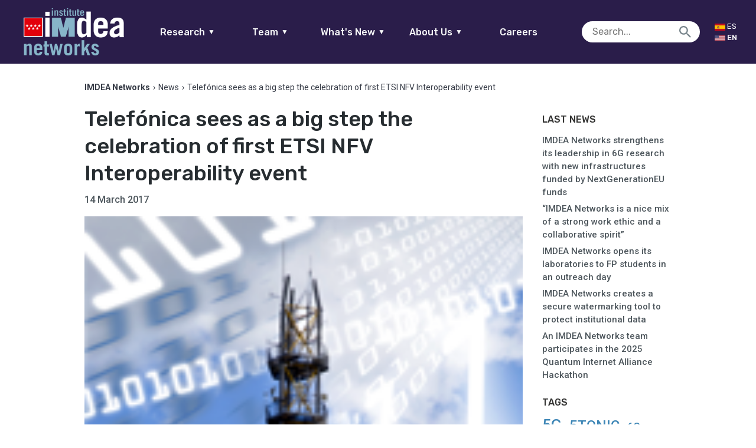

--- FILE ---
content_type: text/html; charset=UTF-8
request_url: https://networks.imdea.org/telefonica-considera-un-gran-paso-el-primer-evento-etsi-plugtests-sobre-interoperabilidad-de-la-virtualizacion-de-funciones-de-red/
body_size: 17604
content:

<!doctype html>
<html lang="en-US" class="no-js">
	<head>
		<meta charset="UTF-8">
		<title>Telefónica sees as a big step the celebration of first ETSI NFV Interoperability event - IMDEA Networks : IMDEA Networks</title>
				<meta name="google-site-verification" content="gnzUzY8enaFDplUiyNAqaV08Wv-REHivaZxb496TL6Y" />
        <link href="https://networks.imdea.org/wp-content/themes/in/img/icons/favicon.ico?v=5" rel="shortcut icon">
        <link href="https://networks.imdea.org/wp-content/themes/in/img/icons/apple-touch-icon-precomposed.png?v=5" sizes="180x180" rel="apple-touch-icon-precomposed">

		
		<meta http-equiv="X-UA-Compatible" content="IE=edge,chrome=1">
		<meta name="viewport" content="width=device-width, initial-scale=1.0">
		<meta name="format-detection" content="telephone=no">
		<!-- 0.17978096008301 -->
		<script type="text/javascript">
		    var isIE = false;
		    var UAString = navigator.userAgent;
			if (UAString.indexOf("Trident") !== -1 && UAString.indexOf("rv:11") !== -1)
			{
			    isIE = true;
			}
		</script>


		<meta name='robots' content='index, follow, max-image-preview:large, max-snippet:-1, max-video-preview:-1' />

	<!-- This site is optimized with the Yoast SEO plugin v26.8 - https://yoast.com/product/yoast-seo-wordpress/ -->
	<link rel="canonical" href="https://networks.imdea.org/telefonica-considera-un-gran-paso-el-primer-evento-etsi-plugtests-sobre-interoperabilidad-de-la-virtualizacion-de-funciones-de-red/" />
	<meta property="og:locale" content="en_US" />
	<meta property="og:type" content="article" />
	<meta property="og:title" content="Telefónica sees as a big step the celebration of first ETSI NFV Interoperability event - IMDEA Networks" />
	<meta property="og:url" content="https://networks.imdea.org/telefonica-considera-un-gran-paso-el-primer-evento-etsi-plugtests-sobre-interoperabilidad-de-la-virtualizacion-de-funciones-de-red/" />
	<meta property="og:site_name" content="IMDEA Networks" />
	<meta property="article:published_time" content="2017-03-14T09:21:20+00:00" />
	<meta property="article:modified_time" content="2020-10-21T11:13:12+00:00" />
	<meta property="og:image" content="https://networks.imdea.org/wp-content/uploads/2017/03/2017-03-14-news-img-160x120px.png" />
	<meta property="og:image:width" content="160" />
	<meta property="og:image:height" content="120" />
	<meta property="og:image:type" content="image/png" />
	<meta name="author" content="in_admin" />
	<meta name="twitter:card" content="summary_large_image" />
	<meta name="twitter:label1" content="Written by" />
	<meta name="twitter:data1" content="in_admin" />
	<meta name="twitter:label2" content="Est. reading time" />
	<meta name="twitter:data2" content="2 minutes" />
	<script type="application/ld+json" class="yoast-schema-graph">{"@context":"https://schema.org","@graph":[{"@type":"Article","@id":"https://networks.imdea.org/telefonica-considera-un-gran-paso-el-primer-evento-etsi-plugtests-sobre-interoperabilidad-de-la-virtualizacion-de-funciones-de-red/#article","isPartOf":{"@id":"https://networks.imdea.org/telefonica-considera-un-gran-paso-el-primer-evento-etsi-plugtests-sobre-interoperabilidad-de-la-virtualizacion-de-funciones-de-red/"},"author":{"name":"in_admin","@id":"https://networks.imdea.org/#/schema/person/f70fb6a680a52d2833b7db1bf8bbad67"},"headline":"Telefónica sees as a big step the celebration of first ETSI NFV Interoperability event","datePublished":"2017-03-14T09:21:20+00:00","dateModified":"2020-10-21T11:13:12+00:00","mainEntityOfPage":{"@id":"https://networks.imdea.org/telefonica-considera-un-gran-paso-el-primer-evento-etsi-plugtests-sobre-interoperabilidad-de-la-virtualizacion-de-funciones-de-red/"},"wordCount":506,"commentCount":0,"image":{"@id":"https://networks.imdea.org/telefonica-considera-un-gran-paso-el-primer-evento-etsi-plugtests-sobre-interoperabilidad-de-la-virtualizacion-de-funciones-de-red/#primaryimage"},"thumbnailUrl":"https://networks.imdea.org/wp-content/uploads/2017/03/2017-03-14-news-img-160x120px.png","keywords":["Network virtualization"],"articleSection":["News"],"inLanguage":"en-US","potentialAction":[{"@type":"CommentAction","name":"Comment","target":["https://networks.imdea.org/telefonica-considera-un-gran-paso-el-primer-evento-etsi-plugtests-sobre-interoperabilidad-de-la-virtualizacion-de-funciones-de-red/#respond"]}]},{"@type":"WebPage","@id":"https://networks.imdea.org/telefonica-considera-un-gran-paso-el-primer-evento-etsi-plugtests-sobre-interoperabilidad-de-la-virtualizacion-de-funciones-de-red/","url":"https://networks.imdea.org/telefonica-considera-un-gran-paso-el-primer-evento-etsi-plugtests-sobre-interoperabilidad-de-la-virtualizacion-de-funciones-de-red/","name":"Telefónica sees as a big step the celebration of first ETSI NFV Interoperability event - IMDEA Networks","isPartOf":{"@id":"https://networks.imdea.org/#website"},"primaryImageOfPage":{"@id":"https://networks.imdea.org/telefonica-considera-un-gran-paso-el-primer-evento-etsi-plugtests-sobre-interoperabilidad-de-la-virtualizacion-de-funciones-de-red/#primaryimage"},"image":{"@id":"https://networks.imdea.org/telefonica-considera-un-gran-paso-el-primer-evento-etsi-plugtests-sobre-interoperabilidad-de-la-virtualizacion-de-funciones-de-red/#primaryimage"},"thumbnailUrl":"https://networks.imdea.org/wp-content/uploads/2017/03/2017-03-14-news-img-160x120px.png","datePublished":"2017-03-14T09:21:20+00:00","dateModified":"2020-10-21T11:13:12+00:00","author":{"@id":"https://networks.imdea.org/#/schema/person/f70fb6a680a52d2833b7db1bf8bbad67"},"breadcrumb":{"@id":"https://networks.imdea.org/telefonica-considera-un-gran-paso-el-primer-evento-etsi-plugtests-sobre-interoperabilidad-de-la-virtualizacion-de-funciones-de-red/#breadcrumb"},"inLanguage":"en-US","potentialAction":[{"@type":"ReadAction","target":[["https://networks.imdea.org/telefonica-considera-un-gran-paso-el-primer-evento-etsi-plugtests-sobre-interoperabilidad-de-la-virtualizacion-de-funciones-de-red/"]]}]},{"@type":"ImageObject","inLanguage":"en-US","@id":"https://networks.imdea.org/telefonica-considera-un-gran-paso-el-primer-evento-etsi-plugtests-sobre-interoperabilidad-de-la-virtualizacion-de-funciones-de-red/#primaryimage","url":"https://networks.imdea.org/wp-content/uploads/2017/03/2017-03-14-news-img-160x120px.png","contentUrl":"https://networks.imdea.org/wp-content/uploads/2017/03/2017-03-14-news-img-160x120px.png","width":160,"height":120,"caption":"http://www.networks.imdea.org/sites/default/files/images/news/2017-03-14-news-img-160x120px.png"},{"@type":"BreadcrumbList","@id":"https://networks.imdea.org/telefonica-considera-un-gran-paso-el-primer-evento-etsi-plugtests-sobre-interoperabilidad-de-la-virtualizacion-de-funciones-de-red/#breadcrumb","itemListElement":[{"@type":"ListItem","position":1,"name":"Home","item":"https://networks.imdea.org/"},{"@type":"ListItem","position":2,"name":"News","item":"https://networks.imdea.org/whatsnew/latest/"},{"@type":"ListItem","position":3,"name":"Telefónica sees as a big step the celebration of first ETSI NFV Interoperability event"}]},{"@type":"WebSite","@id":"https://networks.imdea.org/#website","url":"https://networks.imdea.org/","name":"IMDEA Networks","description":"IMDEA Networks Multisite","potentialAction":[{"@type":"SearchAction","target":{"@type":"EntryPoint","urlTemplate":"https://networks.imdea.org/?s={search_term_string}"},"query-input":{"@type":"PropertyValueSpecification","valueRequired":true,"valueName":"search_term_string"}}],"inLanguage":"en-US"},{"@type":"Person","@id":"https://networks.imdea.org/#/schema/person/f70fb6a680a52d2833b7db1bf8bbad67","name":"in_admin","image":{"@type":"ImageObject","inLanguage":"en-US","@id":"https://networks.imdea.org/#/schema/person/image/","url":"https://secure.gravatar.com/avatar/4fd5849709f4f0a3c17a6da181c537d91bc0fce2505fb75c0293ba6963162590?s=96&d=mm&r=g","contentUrl":"https://secure.gravatar.com/avatar/4fd5849709f4f0a3c17a6da181c537d91bc0fce2505fb75c0293ba6963162590?s=96&d=mm&r=g","caption":"in_admin"},"url":"https://networks.imdea.org/author/in_admin/"}]}</script>
	<!-- / Yoast SEO plugin. -->


<link rel='dns-prefetch' href='//fonts.googleapis.com' />
<link rel="alternate" title="oEmbed (JSON)" type="application/json+oembed" href="https://networks.imdea.org/wp-json/oembed/1.0/embed?url=https%3A%2F%2Fnetworks.imdea.org%2Ftelefonica-considera-un-gran-paso-el-primer-evento-etsi-plugtests-sobre-interoperabilidad-de-la-virtualizacion-de-funciones-de-red%2F" />
<link rel="alternate" title="oEmbed (XML)" type="text/xml+oembed" href="https://networks.imdea.org/wp-json/oembed/1.0/embed?url=https%3A%2F%2Fnetworks.imdea.org%2Ftelefonica-considera-un-gran-paso-el-primer-evento-etsi-plugtests-sobre-interoperabilidad-de-la-virtualizacion-de-funciones-de-red%2F&#038;format=xml" />
<style id='wp-img-auto-sizes-contain-inline-css' type='text/css'>
img:is([sizes=auto i],[sizes^="auto," i]){contain-intrinsic-size:3000px 1500px}
/*# sourceURL=wp-img-auto-sizes-contain-inline-css */
</style>
<link rel='stylesheet' id='dashicons-css' href='https://networks.imdea.org/wp-includes/css/dashicons.min.css?ver=6.9' media='all' />
<link rel='stylesheet' id='thickbox-css' href='https://networks.imdea.org/wp-includes/js/thickbox/thickbox.css?ver=6.9' media='all' />
<link rel='stylesheet' id='formidable-css' href='https://networks.imdea.org/wp-content/plugins/formidable/css/formidableforms1.css?ver=123931' media='all' />
<style id='wp-emoji-styles-inline-css' type='text/css'>

	img.wp-smiley, img.emoji {
		display: inline !important;
		border: none !important;
		box-shadow: none !important;
		height: 1em !important;
		width: 1em !important;
		margin: 0 0.07em !important;
		vertical-align: -0.1em !important;
		background: none !important;
		padding: 0 !important;
	}
/*# sourceURL=wp-emoji-styles-inline-css */
</style>
<style id='wp-block-library-inline-css' type='text/css'>
:root{--wp-block-synced-color:#7a00df;--wp-block-synced-color--rgb:122,0,223;--wp-bound-block-color:var(--wp-block-synced-color);--wp-editor-canvas-background:#ddd;--wp-admin-theme-color:#007cba;--wp-admin-theme-color--rgb:0,124,186;--wp-admin-theme-color-darker-10:#006ba1;--wp-admin-theme-color-darker-10--rgb:0,107,160.5;--wp-admin-theme-color-darker-20:#005a87;--wp-admin-theme-color-darker-20--rgb:0,90,135;--wp-admin-border-width-focus:2px}@media (min-resolution:192dpi){:root{--wp-admin-border-width-focus:1.5px}}.wp-element-button{cursor:pointer}:root .has-very-light-gray-background-color{background-color:#eee}:root .has-very-dark-gray-background-color{background-color:#313131}:root .has-very-light-gray-color{color:#eee}:root .has-very-dark-gray-color{color:#313131}:root .has-vivid-green-cyan-to-vivid-cyan-blue-gradient-background{background:linear-gradient(135deg,#00d084,#0693e3)}:root .has-purple-crush-gradient-background{background:linear-gradient(135deg,#34e2e4,#4721fb 50%,#ab1dfe)}:root .has-hazy-dawn-gradient-background{background:linear-gradient(135deg,#faaca8,#dad0ec)}:root .has-subdued-olive-gradient-background{background:linear-gradient(135deg,#fafae1,#67a671)}:root .has-atomic-cream-gradient-background{background:linear-gradient(135deg,#fdd79a,#004a59)}:root .has-nightshade-gradient-background{background:linear-gradient(135deg,#330968,#31cdcf)}:root .has-midnight-gradient-background{background:linear-gradient(135deg,#020381,#2874fc)}:root{--wp--preset--font-size--normal:16px;--wp--preset--font-size--huge:42px}.has-regular-font-size{font-size:1em}.has-larger-font-size{font-size:2.625em}.has-normal-font-size{font-size:var(--wp--preset--font-size--normal)}.has-huge-font-size{font-size:var(--wp--preset--font-size--huge)}.has-text-align-center{text-align:center}.has-text-align-left{text-align:left}.has-text-align-right{text-align:right}.has-fit-text{white-space:nowrap!important}#end-resizable-editor-section{display:none}.aligncenter{clear:both}.items-justified-left{justify-content:flex-start}.items-justified-center{justify-content:center}.items-justified-right{justify-content:flex-end}.items-justified-space-between{justify-content:space-between}.screen-reader-text{border:0;clip-path:inset(50%);height:1px;margin:-1px;overflow:hidden;padding:0;position:absolute;width:1px;word-wrap:normal!important}.screen-reader-text:focus{background-color:#ddd;clip-path:none;color:#444;display:block;font-size:1em;height:auto;left:5px;line-height:normal;padding:15px 23px 14px;text-decoration:none;top:5px;width:auto;z-index:100000}html :where(.has-border-color){border-style:solid}html :where([style*=border-top-color]){border-top-style:solid}html :where([style*=border-right-color]){border-right-style:solid}html :where([style*=border-bottom-color]){border-bottom-style:solid}html :where([style*=border-left-color]){border-left-style:solid}html :where([style*=border-width]){border-style:solid}html :where([style*=border-top-width]){border-top-style:solid}html :where([style*=border-right-width]){border-right-style:solid}html :where([style*=border-bottom-width]){border-bottom-style:solid}html :where([style*=border-left-width]){border-left-style:solid}html :where(img[class*=wp-image-]){height:auto;max-width:100%}:where(figure){margin:0 0 1em}html :where(.is-position-sticky){--wp-admin--admin-bar--position-offset:var(--wp-admin--admin-bar--height,0px)}@media screen and (max-width:600px){html :where(.is-position-sticky){--wp-admin--admin-bar--position-offset:0px}}

/*# sourceURL=wp-block-library-inline-css */
</style><style id='global-styles-inline-css' type='text/css'>
:root{--wp--preset--aspect-ratio--square: 1;--wp--preset--aspect-ratio--4-3: 4/3;--wp--preset--aspect-ratio--3-4: 3/4;--wp--preset--aspect-ratio--3-2: 3/2;--wp--preset--aspect-ratio--2-3: 2/3;--wp--preset--aspect-ratio--16-9: 16/9;--wp--preset--aspect-ratio--9-16: 9/16;--wp--preset--color--black: #000000;--wp--preset--color--cyan-bluish-gray: #abb8c3;--wp--preset--color--white: #ffffff;--wp--preset--color--pale-pink: #f78da7;--wp--preset--color--vivid-red: #cf2e2e;--wp--preset--color--luminous-vivid-orange: #ff6900;--wp--preset--color--luminous-vivid-amber: #fcb900;--wp--preset--color--light-green-cyan: #7bdcb5;--wp--preset--color--vivid-green-cyan: #00d084;--wp--preset--color--pale-cyan-blue: #8ed1fc;--wp--preset--color--vivid-cyan-blue: #0693e3;--wp--preset--color--vivid-purple: #9b51e0;--wp--preset--gradient--vivid-cyan-blue-to-vivid-purple: linear-gradient(135deg,rgb(6,147,227) 0%,rgb(155,81,224) 100%);--wp--preset--gradient--light-green-cyan-to-vivid-green-cyan: linear-gradient(135deg,rgb(122,220,180) 0%,rgb(0,208,130) 100%);--wp--preset--gradient--luminous-vivid-amber-to-luminous-vivid-orange: linear-gradient(135deg,rgb(252,185,0) 0%,rgb(255,105,0) 100%);--wp--preset--gradient--luminous-vivid-orange-to-vivid-red: linear-gradient(135deg,rgb(255,105,0) 0%,rgb(207,46,46) 100%);--wp--preset--gradient--very-light-gray-to-cyan-bluish-gray: linear-gradient(135deg,rgb(238,238,238) 0%,rgb(169,184,195) 100%);--wp--preset--gradient--cool-to-warm-spectrum: linear-gradient(135deg,rgb(74,234,220) 0%,rgb(151,120,209) 20%,rgb(207,42,186) 40%,rgb(238,44,130) 60%,rgb(251,105,98) 80%,rgb(254,248,76) 100%);--wp--preset--gradient--blush-light-purple: linear-gradient(135deg,rgb(255,206,236) 0%,rgb(152,150,240) 100%);--wp--preset--gradient--blush-bordeaux: linear-gradient(135deg,rgb(254,205,165) 0%,rgb(254,45,45) 50%,rgb(107,0,62) 100%);--wp--preset--gradient--luminous-dusk: linear-gradient(135deg,rgb(255,203,112) 0%,rgb(199,81,192) 50%,rgb(65,88,208) 100%);--wp--preset--gradient--pale-ocean: linear-gradient(135deg,rgb(255,245,203) 0%,rgb(182,227,212) 50%,rgb(51,167,181) 100%);--wp--preset--gradient--electric-grass: linear-gradient(135deg,rgb(202,248,128) 0%,rgb(113,206,126) 100%);--wp--preset--gradient--midnight: linear-gradient(135deg,rgb(2,3,129) 0%,rgb(40,116,252) 100%);--wp--preset--font-size--small: 13px;--wp--preset--font-size--medium: 20px;--wp--preset--font-size--large: 36px;--wp--preset--font-size--x-large: 42px;--wp--preset--spacing--20: 0.44rem;--wp--preset--spacing--30: 0.67rem;--wp--preset--spacing--40: 1rem;--wp--preset--spacing--50: 1.5rem;--wp--preset--spacing--60: 2.25rem;--wp--preset--spacing--70: 3.38rem;--wp--preset--spacing--80: 5.06rem;--wp--preset--shadow--natural: 6px 6px 9px rgba(0, 0, 0, 0.2);--wp--preset--shadow--deep: 12px 12px 50px rgba(0, 0, 0, 0.4);--wp--preset--shadow--sharp: 6px 6px 0px rgba(0, 0, 0, 0.2);--wp--preset--shadow--outlined: 6px 6px 0px -3px rgb(255, 255, 255), 6px 6px rgb(0, 0, 0);--wp--preset--shadow--crisp: 6px 6px 0px rgb(0, 0, 0);}:where(.is-layout-flex){gap: 0.5em;}:where(.is-layout-grid){gap: 0.5em;}body .is-layout-flex{display: flex;}.is-layout-flex{flex-wrap: wrap;align-items: center;}.is-layout-flex > :is(*, div){margin: 0;}body .is-layout-grid{display: grid;}.is-layout-grid > :is(*, div){margin: 0;}:where(.wp-block-columns.is-layout-flex){gap: 2em;}:where(.wp-block-columns.is-layout-grid){gap: 2em;}:where(.wp-block-post-template.is-layout-flex){gap: 1.25em;}:where(.wp-block-post-template.is-layout-grid){gap: 1.25em;}.has-black-color{color: var(--wp--preset--color--black) !important;}.has-cyan-bluish-gray-color{color: var(--wp--preset--color--cyan-bluish-gray) !important;}.has-white-color{color: var(--wp--preset--color--white) !important;}.has-pale-pink-color{color: var(--wp--preset--color--pale-pink) !important;}.has-vivid-red-color{color: var(--wp--preset--color--vivid-red) !important;}.has-luminous-vivid-orange-color{color: var(--wp--preset--color--luminous-vivid-orange) !important;}.has-luminous-vivid-amber-color{color: var(--wp--preset--color--luminous-vivid-amber) !important;}.has-light-green-cyan-color{color: var(--wp--preset--color--light-green-cyan) !important;}.has-vivid-green-cyan-color{color: var(--wp--preset--color--vivid-green-cyan) !important;}.has-pale-cyan-blue-color{color: var(--wp--preset--color--pale-cyan-blue) !important;}.has-vivid-cyan-blue-color{color: var(--wp--preset--color--vivid-cyan-blue) !important;}.has-vivid-purple-color{color: var(--wp--preset--color--vivid-purple) !important;}.has-black-background-color{background-color: var(--wp--preset--color--black) !important;}.has-cyan-bluish-gray-background-color{background-color: var(--wp--preset--color--cyan-bluish-gray) !important;}.has-white-background-color{background-color: var(--wp--preset--color--white) !important;}.has-pale-pink-background-color{background-color: var(--wp--preset--color--pale-pink) !important;}.has-vivid-red-background-color{background-color: var(--wp--preset--color--vivid-red) !important;}.has-luminous-vivid-orange-background-color{background-color: var(--wp--preset--color--luminous-vivid-orange) !important;}.has-luminous-vivid-amber-background-color{background-color: var(--wp--preset--color--luminous-vivid-amber) !important;}.has-light-green-cyan-background-color{background-color: var(--wp--preset--color--light-green-cyan) !important;}.has-vivid-green-cyan-background-color{background-color: var(--wp--preset--color--vivid-green-cyan) !important;}.has-pale-cyan-blue-background-color{background-color: var(--wp--preset--color--pale-cyan-blue) !important;}.has-vivid-cyan-blue-background-color{background-color: var(--wp--preset--color--vivid-cyan-blue) !important;}.has-vivid-purple-background-color{background-color: var(--wp--preset--color--vivid-purple) !important;}.has-black-border-color{border-color: var(--wp--preset--color--black) !important;}.has-cyan-bluish-gray-border-color{border-color: var(--wp--preset--color--cyan-bluish-gray) !important;}.has-white-border-color{border-color: var(--wp--preset--color--white) !important;}.has-pale-pink-border-color{border-color: var(--wp--preset--color--pale-pink) !important;}.has-vivid-red-border-color{border-color: var(--wp--preset--color--vivid-red) !important;}.has-luminous-vivid-orange-border-color{border-color: var(--wp--preset--color--luminous-vivid-orange) !important;}.has-luminous-vivid-amber-border-color{border-color: var(--wp--preset--color--luminous-vivid-amber) !important;}.has-light-green-cyan-border-color{border-color: var(--wp--preset--color--light-green-cyan) !important;}.has-vivid-green-cyan-border-color{border-color: var(--wp--preset--color--vivid-green-cyan) !important;}.has-pale-cyan-blue-border-color{border-color: var(--wp--preset--color--pale-cyan-blue) !important;}.has-vivid-cyan-blue-border-color{border-color: var(--wp--preset--color--vivid-cyan-blue) !important;}.has-vivid-purple-border-color{border-color: var(--wp--preset--color--vivid-purple) !important;}.has-vivid-cyan-blue-to-vivid-purple-gradient-background{background: var(--wp--preset--gradient--vivid-cyan-blue-to-vivid-purple) !important;}.has-light-green-cyan-to-vivid-green-cyan-gradient-background{background: var(--wp--preset--gradient--light-green-cyan-to-vivid-green-cyan) !important;}.has-luminous-vivid-amber-to-luminous-vivid-orange-gradient-background{background: var(--wp--preset--gradient--luminous-vivid-amber-to-luminous-vivid-orange) !important;}.has-luminous-vivid-orange-to-vivid-red-gradient-background{background: var(--wp--preset--gradient--luminous-vivid-orange-to-vivid-red) !important;}.has-very-light-gray-to-cyan-bluish-gray-gradient-background{background: var(--wp--preset--gradient--very-light-gray-to-cyan-bluish-gray) !important;}.has-cool-to-warm-spectrum-gradient-background{background: var(--wp--preset--gradient--cool-to-warm-spectrum) !important;}.has-blush-light-purple-gradient-background{background: var(--wp--preset--gradient--blush-light-purple) !important;}.has-blush-bordeaux-gradient-background{background: var(--wp--preset--gradient--blush-bordeaux) !important;}.has-luminous-dusk-gradient-background{background: var(--wp--preset--gradient--luminous-dusk) !important;}.has-pale-ocean-gradient-background{background: var(--wp--preset--gradient--pale-ocean) !important;}.has-electric-grass-gradient-background{background: var(--wp--preset--gradient--electric-grass) !important;}.has-midnight-gradient-background{background: var(--wp--preset--gradient--midnight) !important;}.has-small-font-size{font-size: var(--wp--preset--font-size--small) !important;}.has-medium-font-size{font-size: var(--wp--preset--font-size--medium) !important;}.has-large-font-size{font-size: var(--wp--preset--font-size--large) !important;}.has-x-large-font-size{font-size: var(--wp--preset--font-size--x-large) !important;}
/*# sourceURL=global-styles-inline-css */
</style>

<style id='classic-theme-styles-inline-css' type='text/css'>
/*! This file is auto-generated */
.wp-block-button__link{color:#fff;background-color:#32373c;border-radius:9999px;box-shadow:none;text-decoration:none;padding:calc(.667em + 2px) calc(1.333em + 2px);font-size:1.125em}.wp-block-file__button{background:#32373c;color:#fff;text-decoration:none}
/*# sourceURL=/wp-includes/css/classic-themes.min.css */
</style>
<link rel='stylesheet' id='ptpdffrontend-css' href='https://networks.imdea.org/wp-content/plugins/wp-advanced-pdf/asset/css/front_end.css?ver=1.1.7' media='all' />
<link rel='stylesheet' id='fontawesome-css' href='https://networks.imdea.org/wp-content/themes/in/css/radiography/fontawesome.css?ver=5.0.2' media='all' />
<link rel='stylesheet' id='material-css' href='https://fonts.googleapis.com/icon?family=Material+Icons&#038;ver=1.0.0' media='all' />
<link rel='stylesheet' id='presence-css' href='https://networks.imdea.org/wp-content/themes/in/css/aspect/presence.css?ver=2.6' media='all' />
<link rel='stylesheet' id='base-css' href='https://networks.imdea.org/wp-content/themes/in/css/base.css?ver=2.6' media='all' />
<link rel='stylesheet' id='iefixs-css' href='https://networks.imdea.org/wp-content/themes/in/css/iefixs.css?ver=2.6' media='all' />
<link rel='stylesheet' id='dna2-css' href='https://networks.imdea.org/wp-content/themes/in/css/dna2.css?ver=2.6' media='all' />
<!--n2css--><!--n2js--><script type="text/javascript" src="https://networks.imdea.org/wp-includes/js/jquery/jquery.min.js?ver=3.7.1" id="jquery-core-js"></script>
<script type="text/javascript" src="https://networks.imdea.org/wp-includes/js/jquery/jquery-migrate.min.js?ver=3.4.1" id="jquery-migrate-js"></script>
<script type="text/javascript" id="ajaxsave-js-extra">
/* <![CDATA[ */
var postajaxsave = {"ajax_url":"https://networks.imdea.org/wp-admin/admin-ajax.php","baseUrl":"https://networks.imdea.org/wp-content/plugins/wp-advanced-pdf"};
//# sourceURL=ajaxsave-js-extra
/* ]]> */
</script>
<script type="text/javascript" src="https://networks.imdea.org/wp-content/plugins/wp-advanced-pdf/asset/js/ajaxsave.js?ver=1.1.7" id="ajaxsave-js"></script>
<script type="text/javascript" src="https://networks.imdea.org/wp-content/themes/in/js/structure/jquery.min.js?ver=1.0.0" id="jqueryFC-js"></script>
<link rel="https://api.w.org/" href="https://networks.imdea.org/wp-json/" /><link rel="alternate" title="JSON" type="application/json" href="https://networks.imdea.org/wp-json/wp/v2/posts/8721" /><div id="examplePopup1" style="display:none;"><div style='float:left;padding:20px 20px 20px 20px;'><h4>Enter your email Address</h4><input type="text" style="margin-top:10px" name="useremailID" id="useremailID"><input type="hidden" id="emailpostID"><input id='guest_email' style='margin-top:10px' class='button-primary' type='submit' name='email_submit' value='submit'></div></div><meta name="generator" content="qTranslate-XT 3.15.2" />
<link hreflang="x-default" href="https://networks.imdea.org/telefonica-considera-un-gran-paso-el-primer-evento-etsi-plugtests-sobre-interoperabilidad-de-la-virtualizacion-de-funciones-de-red/" rel="alternate" />
<link hreflang="en" href="https://networks.imdea.org/telefonica-considera-un-gran-paso-el-primer-evento-etsi-plugtests-sobre-interoperabilidad-de-la-virtualizacion-de-funciones-de-red/" rel="alternate" />
<link hreflang="es" href="https://networks.imdea.org/es/telefonica-considera-un-gran-paso-el-primer-evento-etsi-plugtests-sobre-interoperabilidad-de-la-virtualizacion-de-funciones-de-red/" rel="alternate" />

	</head>
	<body class="wp-singular post-template-default single single-post postid-8721 single-format-standard wp-theme-in telefonica-considera-un-gran-paso-el-primer-evento-etsi-plugtests-sobre-interoperabilidad-de-la-virtualizacion-de-funciones-de-red en">
					<header style="min-width: 275px;" class="no-print">
				<a href="https://networks.imdea.org/" class="logo logo-mobile">
					<h1>IMDEA Networks</h1>
					<img style="image-rendering: -webkit-optimize-contrast;" src="https://networks.imdea.org/wp-content/themes/in/img/logo/logo-imdea-networks.png" alt="Logo IMDEA Networks">				</a>
				<div class="left">
				<a href="https://networks.imdea.org/" class="logo logo-fullw">
					<h1>IMDEA Networks</h1>
					<img style="image-rendering: -webkit-optimize-contrast;" src="https://networks.imdea.org/wp-content/themes/in/img/logo/logo-imdea-networks.png" alt="Logo IMDEA Networks">				</a>
				</div>
				<div class="center">
					<div style="width:100%;" id="main-menu">
						<nav id="main-nav">
							<ul style="margin: unset;" class="borde-abajo">
								<li>
									<a href="#">Research<span class="icon-abajo">▼</span></a>
									<ul class="nav-list" data-id="research-nav"><li id="menu-item-761" class="nav-target" data-parent-menu-item-id="0" data-child="has-no-child"><a href="https://networks.imdea.org/research/research-areas/" data-id="184" class="menu-item menu-item-type-post_type menu-item-object-page menu-item-761 sub" id="menu-item-761">Research Areas</a></li>
<li id="menu-item-331" class="nav-target" data-parent-menu-item-id="0" data-child="has-no-child"><a href="https://networks.imdea.org/research/projects-and-collaborations/" data-id="324" class="menu-item menu-item-type-post_type menu-item-object-page menu-item-331 sub" id="menu-item-331">Projects and Collaborations</a></li>
<li id="menu-item-811" class="nav-target" data-parent-menu-item-id="0" data-child="has-no-child"><a href="https://networks.imdea.org/research/publications-patents/" data-id="423" class="menu-item menu-item-type-post_type menu-item-object-page menu-item-811 sub" id="menu-item-811">Publications</a></li>
<li id="menu-item-20899" class="nav-target" data-parent-menu-item-id="0" data-child="has-no-child"><a href="https://networks.imdea.org/research/projects-and-collaborations/technology-transfer/" data-id="20613" class="menu-item menu-item-type-post_type menu-item-object-page menu-item-20899 sub" id="menu-item-20899">Technology Transfer</a></li>
<li id="menu-item-812" class="nav-target" data-parent-menu-item-id="0" data-child="has-no-child"><a href="https://networks.imdea.org/research/research-infraestructure/" data-id="431" class="menu-item menu-item-type-post_type menu-item-object-page menu-item-812 sub" id="menu-item-812">Research Infrastructure</a></li>
<li id="menu-item-813" class="nav-target" data-parent-menu-item-id="0" data-child="has-no-child"><a href="https://networks.imdea.org/research/awards/" data-id="435" class="menu-item menu-item-type-post_type menu-item-object-page menu-item-813 sub" id="menu-item-813">Awards</a></li>
<li id="menu-item-19092" class="nav-target" data-parent-menu-item-id="0" data-child="has-no-child"><a href="https://networks.imdea.org/annual-reports/" data-id="19087" class="menu-item menu-item-type-post_type menu-item-object-page menu-item-19092 sub" id="menu-item-19092">Annual Reports</a></li>
<li id="menu-item-19142" class="nav-target" data-parent-menu-item-id="0" data-child="has-no-child"><a href="/?p=499#scientific-council" data-id="19142" class="menu-item menu-item-type-custom menu-item-object-custom menu-item-19142 sub" id="menu-item-19142">Scientific Council</a></li>
</ul></li>
									<li>
									<a href="#">Team<span class="icon-abajo">▼</span></a>
									<ul class="nav-list" data-id="team-nav"><li id="menu-item-657" class="nav-target" data-parent-menu-item-id="0" data-child="has-no-child"><a href="https://networks.imdea.org/team/imdea-networks-team/" data-id="643" class="menu-item menu-item-type-post_type menu-item-object-page menu-item-657 sub" id="menu-item-657">IMDEA Networks Team</a></li>
<li id="menu-item-655" class="nav-target" data-parent-menu-item-id="0" data-child="has-no-child"><a href="https://networks.imdea.org/team/research-groups/" data-id="645" class="menu-item menu-item-type-post_type menu-item-object-page menu-item-655 sub" id="menu-item-655">Research Groups</a></li>
<li id="menu-item-18829" class="nav-target" data-parent-menu-item-id="0" data-child="has-no-child"><a href="https://networks.imdea.org/team/imdea-networks-team/alumni-network/" data-id="10274" class="menu-item menu-item-type-post_type menu-item-object-page menu-item-18829 sub" id="menu-item-18829">Alumni Network</a></li>
<li id="menu-item-18828" class="nav-target" data-parent-menu-item-id="0" data-child="has-no-child"><a href="https://networks.imdea.org/team/imdea-networks-team/former-members/" data-id="653" class="menu-item menu-item-type-post_type menu-item-object-page menu-item-18828 sub" id="menu-item-18828">Former Members</a></li>
<li id="menu-item-18830" class="nav-target" data-parent-menu-item-id="0" data-child="has-no-child"><a href="https://networks.imdea.org/directory/" data-id="504" class="menu-item menu-item-type-post_type menu-item-object-page menu-item-18830 sub" id="menu-item-18830">Directory</a></li>
</ul>								</li>
								<li>
									<a href="#">What's New<span class="icon-abajo">▼</span></a>
									<ul class="nav-list" data-id="latestnews-nav"><li id="menu-item-926" class="nav-target" data-parent-menu-item-id="0" data-child="has-no-child"><a href="https://networks.imdea.org/whatsnew/latest/" data-id="913" class="menu-item menu-item-type-post_type menu-item-object-page current_page_parent menu-item-926 sub" id="menu-item-926">News</a></li>
<li id="menu-item-925" class="nav-target" data-parent-menu-item-id="0" data-child="has-child"><a href="https://networks.imdea.org/whatsnew/events-agenda/" data-id="917" class="menu-item menu-item-type-post_type menu-item-object-page menu-item-has-children menu-item-925 sub" id="menu-item-925">Events Agenda<span class="icon"></span></a>
<ul class='nav-inner-list has-child'>
<li id="menu-item-26756" class="nav-target" data-parent-menu-item-id="925" data-child="has-no-child"><a href="https://networks.imdea.org/whatsnew/events-agenda/" data-id="917" class="menu-item menu-item-type-post_type menu-item-object-page menu-item-26756" id="menu-item-26756">Events agenda</a></li>
<li id="menu-item-21551" class="nav-target" data-parent-menu-item-id="925" data-child="has-no-child"><a href="https://networks.imdea.org/annual-workshops/" data-id="21540" class="menu-item menu-item-type-post_type menu-item-object-page menu-item-21551" id="menu-item-21551">Annual Workshops</a></li>
</ul>
</li>
<li id="menu-item-924" class="nav-target" data-parent-menu-item-id="0" data-child="has-no-child"><a href="https://networks.imdea.org/whatsnew/press-room/" data-id="919" class="menu-item menu-item-type-post_type menu-item-object-page menu-item-924 sub" id="menu-item-924">Press Room</a></li>
</ul>								</li>		
								<li>
									<a href="#">About Us<span class="icon-abajo">▼</span></a>
									<ul class="nav-list" data-id="latestnews-nav"><li id="menu-item-13091" class="nav-target" data-parent-menu-item-id="0" data-child="has-no-child"><a href="https://networks.imdea.org/about-imdea-networks/" data-id="497" class="menu-item menu-item-type-post_type menu-item-object-page menu-item-13091 sub" id="menu-item-13091">About IMDEA Networks</a></li>
<li id="menu-item-18861" class="nav-target" data-parent-menu-item-id="0" data-child="has-no-child"><a href="https://networks.imdea.org/organizational-structure/" data-id="499" class="menu-item menu-item-type-post_type menu-item-object-page menu-item-18861 sub" id="menu-item-18861">Organizational Structure</a></li>
<li id="menu-item-18874" class="nav-target" data-parent-menu-item-id="0" data-child="has-no-child"><a href="https://networks.imdea.org/our-goals-and-values/" data-id="18872" class="menu-item menu-item-type-post_type menu-item-object-page menu-item-18874 sub" id="menu-item-18874">Our Goals and Values</a></li>
<li id="menu-item-24877" class="nav-target" data-parent-menu-item-id="0" data-child="has-no-child"><a href="https://networks.imdea.org/gender-equality-plan/" data-id="24874" class="menu-item menu-item-type-post_type menu-item-object-page menu-item-24877 sub" id="menu-item-24877">Gender Equality Plan</a></li>
<li id="menu-item-21459" class="nav-target" data-parent-menu-item-id="0" data-child="has-no-child"><a href="https://networks.imdea.org/transparency/" data-id="506" class="menu-item menu-item-type-post_type menu-item-object-page menu-item-21459 sub" id="menu-item-21459">Transparency</a></li>
<li id="menu-item-18963" class="nav-target" data-parent-menu-item-id="0" data-child="has-no-child"><a href="https://networks.imdea.org/legal-status/" data-id="18961" class="menu-item menu-item-type-post_type menu-item-object-page menu-item-18963 sub" id="menu-item-18963">Legal Status</a></li>
<li id="menu-item-18862" class="nav-target" data-parent-menu-item-id="0" data-child="has-no-child"><a href="https://networks.imdea.org/contact/" data-id="502" class="menu-item menu-item-type-post_type menu-item-object-page menu-item-18862 sub" id="menu-item-18862">Contact</a></li>
</ul>								</li>
								<li id="menu-item-13092" class="nav-target" data-parent-menu-item-id="0" data-child="has-no-child"><a href="https://networks.imdea.org/job-opportunities/" data-id="647" class="menu-item menu-item-type-post_type menu-item-object-page menu-item-13092 sub" id="menu-item-13092">Careers</a></li>
							</ul>
						</nav>
					</div>
				</div>
				<div class="search-trigger"></div>
				<div class="burger" nav-target="research_nav">
					<span></span>
					<span></span>
					<span></span>
				</div>
				</div>
				<div class="right"><!--margin-bottom: 10px;margin-top: 30px;-->
					<div style="width:100%;display:flex;justify-content: flex-end; margin-right: 6%;align-items: center;">
						<div class="search-wrapper">
							<form role="search" method="get" class="search-form" action="https://networks.imdea.org/">
								<input type="search" class="search-field" placeholder="Search..." value="" name="s">
								<input type="hidden" name="search-type" value="normal">
								<input type="submit" class="icon" value="" />
							</form>
						</div>
						<div id="lang-switch">
													<a href="/es/?p=8721" class="lang-trigger " title="Español" style="min-width: 50px;">
								<img src="/wp-content/uploads/2020/11/es.jpg" style="width: 18px;">
								<span>Es</span>
							</a>
							<a href="/en/?p=8721" class="lang-trigger active" title="English" style="min-width: 50px;">
								<img src="/wp-content/uploads/2020/11/us.jpg" style="width: 18px;">
								<span>En</span>
							</a>
						</div>
					</div>
			</header>

			<div class="sidebar">
				<a href="javascript:void(0)" class="close-btn"></a>
				<!-- ---------------------------------------------------------------------------------------------------------------------------- -->
				<nav class="scroll scroll-nav">
					<div class="nav-wrappers desplegable" id="research_nav">
						<p class="title">Research<span class="icon"></span></p>
						<ul class="nav-list" data-id="research-nav"><li class="nav-target" data-parent-menu-item-id="0" data-child="has-no-child"><a href="https://networks.imdea.org/research/research-areas/" data-id="184" class="menu-item menu-item-type-post_type menu-item-object-page menu-item-761 sub">Research Areas</a></li>
<li class="nav-target" data-parent-menu-item-id="0" data-child="has-no-child"><a href="https://networks.imdea.org/research/projects-and-collaborations/" data-id="324" class="menu-item menu-item-type-post_type menu-item-object-page menu-item-331 sub">Projects and Collaborations</a></li>
<li class="nav-target" data-parent-menu-item-id="0" data-child="has-no-child"><a href="https://networks.imdea.org/research/publications-patents/" data-id="423" class="menu-item menu-item-type-post_type menu-item-object-page menu-item-811 sub">Publications</a></li>
<li class="nav-target" data-parent-menu-item-id="0" data-child="has-no-child"><a href="https://networks.imdea.org/research/projects-and-collaborations/technology-transfer/" data-id="20613" class="menu-item menu-item-type-post_type menu-item-object-page menu-item-20899 sub">Technology Transfer</a></li>
<li class="nav-target" data-parent-menu-item-id="0" data-child="has-no-child"><a href="https://networks.imdea.org/research/research-infraestructure/" data-id="431" class="menu-item menu-item-type-post_type menu-item-object-page menu-item-812 sub">Research Infrastructure</a></li>
<li class="nav-target" data-parent-menu-item-id="0" data-child="has-no-child"><a href="https://networks.imdea.org/research/awards/" data-id="435" class="menu-item menu-item-type-post_type menu-item-object-page menu-item-813 sub">Awards</a></li>
<li class="nav-target" data-parent-menu-item-id="0" data-child="has-no-child"><a href="https://networks.imdea.org/annual-reports/" data-id="19087" class="menu-item menu-item-type-post_type menu-item-object-page menu-item-19092 sub">Annual Reports</a></li>
<li class="nav-target" data-parent-menu-item-id="0" data-child="has-no-child"><a href="/?p=499#scientific-council" data-id="19142" class="menu-item menu-item-type-custom menu-item-object-custom menu-item-19142 sub">Scientific Council</a></li>
</ul>					</div>
					<div class="nav-wrappers desplegable" id="research_nav">
						<p class="title">Team<span class="icon"></span></p>
						<ul class="nav-list" data-id="team-nav"><li class="nav-target" data-parent-menu-item-id="0" data-child="has-no-child"><a href="https://networks.imdea.org/team/imdea-networks-team/" data-id="643" class="menu-item menu-item-type-post_type menu-item-object-page menu-item-657 sub">IMDEA Networks Team</a></li>
<li class="nav-target" data-parent-menu-item-id="0" data-child="has-no-child"><a href="https://networks.imdea.org/team/research-groups/" data-id="645" class="menu-item menu-item-type-post_type menu-item-object-page menu-item-655 sub">Research Groups</a></li>
<li class="nav-target" data-parent-menu-item-id="0" data-child="has-no-child"><a href="https://networks.imdea.org/team/imdea-networks-team/alumni-network/" data-id="10274" class="menu-item menu-item-type-post_type menu-item-object-page menu-item-18829 sub">Alumni Network</a></li>
<li class="nav-target" data-parent-menu-item-id="0" data-child="has-no-child"><a href="https://networks.imdea.org/team/imdea-networks-team/former-members/" data-id="653" class="menu-item menu-item-type-post_type menu-item-object-page menu-item-18828 sub">Former Members</a></li>
<li class="nav-target" data-parent-menu-item-id="0" data-child="has-no-child"><a href="https://networks.imdea.org/directory/" data-id="504" class="menu-item menu-item-type-post_type menu-item-object-page menu-item-18830 sub">Directory</a></li>
</ul>					</div>
					<div class="nav-wrappers desplegable" id="research_nav">
						<p class="title">What's New<span class="icon"></span></p>
						<ul class="nav-list" data-id="latestnews-nav"><li class="nav-target" data-parent-menu-item-id="0" data-child="has-no-child"><a href="https://networks.imdea.org/whatsnew/latest/" data-id="913" class="menu-item menu-item-type-post_type menu-item-object-page current_page_parent menu-item-926 sub">News</a></li>
<li class="nav-target" data-parent-menu-item-id="0" data-child="has-child"><a href="https://networks.imdea.org/whatsnew/events-agenda/" data-id="917" class="menu-item menu-item-type-post_type menu-item-object-page menu-item-has-children menu-item-925 sub">Events Agenda<span class="icon"></span></a>
<ul class='nav-inner-list has-child'>
<li class="nav-target" data-parent-menu-item-id="925" data-child="has-no-child"><a href="https://networks.imdea.org/whatsnew/events-agenda/" data-id="917" class="menu-item menu-item-type-post_type menu-item-object-page menu-item-26756">Events agenda</a></li>
<li class="nav-target" data-parent-menu-item-id="925" data-child="has-no-child"><a href="https://networks.imdea.org/annual-workshops/" data-id="21540" class="menu-item menu-item-type-post_type menu-item-object-page menu-item-21551">Annual Workshops</a></li>
</ul>
</li>
<li class="nav-target" data-parent-menu-item-id="0" data-child="has-no-child"><a href="https://networks.imdea.org/whatsnew/press-room/" data-id="919" class="menu-item menu-item-type-post_type menu-item-object-page menu-item-924 sub">Press Room</a></li>
</ul>					</div>
					<div class="nav-wrapper" id="team_nav">
						<p class="title"><a href="https://networks.imdea.org/about-imdea-networks/">About Us</a><span class="icon"></span></p>
					</div>
					<div class="nav-wrapper" id="latest_nav">
						<p class="title"><a href="https://networks.imdea.org/job-opportunities/">Careers</a><span class="icon"></span></p>
					</div>
				</nav>
				<!-- ---------------------------------------------------------------------------------------------------------------------------- -->
				<div class="sidebar-footer">
					<a href="https://networks.imdea.org/imdea-networks-strengthens-its-leadership-in-6g-research-with-new-infrastructures-funded-by-nextgenerationeu-funds/" sc-target="research_nav" class="sidebar-card" style="background-image: url(https://networks.imdea.org/wp-content/themes/in/img/generic-bg.jpg)">	<h3 class="title">IMDEA Networks strengthens its leadership in 6G research with new infrastructures funded by NextGenerationEU funds</h3>	<span class="link">Read more</span></a>
					<a href="https://networks.imdea.org/job/phd-student-position-in-trustworthy-agentic-ai-for-6g-networks/" sc-target="team_nav" class="sidebar-card" style="background-image: url(https://networks.imdea.org/wp-content/themes/in/img/generic-bg.jpg)">	<h3 class="title">PhD Student Position in Trustworthy Agentic AI for 6G Networks</h3>	<span class="link">Read more</span></a><a href="https://networks.imdea.org/imdea-networks-strengthens-its-leadership-in-6g-research-with-new-infrastructures-funded-by-nextgenerationeu-funds/" sc-target="latest_nav" class="sidebar-card" style="background-image: url(https://networks.imdea.org/wp-content/themes/in/img/generic-bg.jpg)">	<h3 class="title">IMDEA Networks strengthens its leadership in 6G research with new infrastructures funded by NextGenerationEU funds</h3>	<span class="link">Read more</span></a>

					<!-- <ul class="sm-links">
					<li><a href="https://x.com/IMDEA_Networks  " target="_blank" class="tw"></a></li><li><a href="https://www.youtube.com/c/IMDEANetworksInstituteLeganes" target="_blank" class="yt"></a></li><li><a href="https://www.linkedin.com/company/imdea-networks/" target="_blank" class="li"></a></li><li><a href="https://www.instagram.com/imdea_networks/" target="_blank" class="ig"></a></li>					</ul> -->
				</div>
			</div>
	<main id="single_page">
		<!-- <div id="parallax_image" class="container-fluid">
			<div class="slide_content featured_image" style="background-image:url(https://networks.imdea.org/wp-content/themes/in/img/waves/wave-panoramic-curious-01.png)">
			</div>
		</div> -->
		<section class="post-single">
			<div class="container">
				<div class="row">
					<div id="breadcrumb" class="col-xs-12 col-sm-12">
						<div class="breadcrumbs" itemscope itemtype="http://schema.org/BreadcrumbList"><span id="home-breadcrumb" itemprop="itemListElement" itemscope itemtype="http://schema.org/ListItem"><a class="breadcrumbs__link" href="https://networks.imdea.org/" itemprop="item"><span itemprop="name">IMDEA Networks</span></a><meta itemprop="position" content="IMDEA Networks" /></span><span class="breadcrumbs__separator"> › </span><span class="blog-breadcrumb"><a href="https://networks.imdea.org/whatsnew/latest/">News</a></span><span class="breadcrumbs__separator"> › </span><span class="breadcrumbs__current">Telefónica sees as a big step the celebration of first ETSI NFV Interoperability event</span></div><!-- .breadcrumbs -->					</div>
					
							<div id="single_title" class="col-xs-12 col-sm-9 col-md-9">

								<h1>Telefónica sees as a big step the celebration of first ETSI NFV Interoperability event</h1>								<p><span id="date" style="text-transform: capitalize;">14 March 2017</span></p>
								

																<div class="responsive_image">
									<figure><img src="https://networks.imdea.org/wp-content/uploads/2017/03/2017-03-14-news-img-160x120px.png" class="attachment-landscape-panoramic size-landscape-panoramic wp-post-image" alt="" decoding="async" /></figure>								</div>



								<p>Telef&oacute;nica is satisfied with the results of the ETSI&rsquo;s first Network Functions Virtualization (NFV) Interoperability event, called NFV PlugtestsTM, celebrated in Legan&eacute;s, Madrid, from January 23 to February 3, 2017.</p>
<hr />
<p>Hosted by 5TONIC Laboratory, Spain&rsquo;s first Lab of 5G excellence, established by Telef&oacute;nica and IMDEA Networks Institute, ETSI NFV PlugtestsTM had the technical support from Telef&oacute;nica. As an early plugtest, the participation of many companies and organizations from many locations and the early stage of the NFV standard, the outline of the test environment had a special complexity to assure the success of the plugtest event. In this regard, Telef&oacute;nica, through its NFV Reference Lab, has given technical advice on the design of the test environment as well as the necessary support to get it done. Moreover, Telef&oacute;nica has participated in the test as part of ETSI Open Source MANO (OSM) community, the operator-led ETSI community that is delivering a production-quality open source Management and Orchestration (MANO) stack aligned with ETSI NFV Information Models, giving support in the integration of different vendors and organizations.</p>
<p>&ldquo;As service providers, we see these events, which bring the industry together to work in practical and near real-world conditions, as a really effective tool to accelerate the availability of a variety of NFV products that can interoperate successfully in field, which is a key requirement for massive deployments of NFV technologies&rdquo; said Javier Gavil&aacute;n, Director Network Technology and Planning at global CTO at Telef&oacute;nica.</p>
<p>The 1st ETSI NFV Interoperability event was a challenging enterprise in terms of the variety of technologies involved and the complexity of the pre-testing phase, combined with an extensive, dynamic and proactive number of on-site participants and of remote connections. Over 30 commercial and open source implementations were tested for interoperability, including 15 Virtual Network Functions (VNFs), 10 Management and Orchestration (MANO) solutions and 9 NFV platforms. Over 140 people prepared the two-week event, forming an engaged and diverse community. The 30 companies that took part on these sessions performed a variety of tests combining VNFs, MANO solutions and NFV Platforms. ETSI is now analyzing the overall results and shall feed back to the participants, a unique opportunity to stimulate synergy and alignment across the NFV ecosystem.</p>
<p></p>



								<div id="taxonomy">

									<div style="margin-bottom:10px">Source(s): <span style="font-weight: 400;">Telefonica</span><br></div>

									<div class="cats">
										Categorized in: <a href="https://networks.imdea.org/category/news/" rel="tag">News</a><br>
									</div>
									<div class="tags">
										Tags: <a href="https://networks.imdea.org/tag/network-virtualization/" rel="tag">Network virtualization</a><br>									</div>
								</div>
								<br>
								<!-- div class="links-bottom">
									<div class="pull-left">&laquo; <a href="https://networks.imdea.org/victor-sanchez-aguero-new-research-assistant/" rel="prev">Previous post</a> </div>
									<div class="pull-right"><a href="https://networks.imdea.org/arturo-azcorra-conversa-sobre-el-presente-y-futuro-de-las-comunicaciones-5g-en-el-programa-de-radio-world-ecommerce/" rel="next">Next post</a> &raquo; </div>
								</!-->
							</div>

						
					<div id="blog_sidebar" class="col-xs-12 col-sm-3 col-md-3">
						
		<div id="recent-posts-3" class="widget_recent_entries">
		<h3>Last News</h3>
		<ul>
											<li>
					<a href="https://networks.imdea.org/imdea-networks-strengthens-its-leadership-in-6g-research-with-new-infrastructures-funded-by-nextgenerationeu-funds/">IMDEA Networks strengthens its leadership in 6G research with new infrastructures funded by NextGenerationEU funds</a>
									</li>
											<li>
					<a href="https://networks.imdea.org/imdea-networks-is-a-nice-mix-of-a-strong-work-ethic-and-a-collaborative-spirit/">“IMDEA Networks is a nice mix of a strong work ethic and a collaborative spirit”</a>
									</li>
											<li>
					<a href="https://networks.imdea.org/imdea-networks-opens-its-laboratories-to-fp-students-in-an-outreach-day/">IMDEA Networks opens its laboratories to FP students in an outreach day</a>
									</li>
											<li>
					<a href="https://networks.imdea.org/imdea-networks-creates-a-secure-watermarking-tool-to-protect-institutional-data/">IMDEA Networks creates a secure watermarking tool to protect institutional data</a>
									</li>
											<li>
					<a href="https://networks.imdea.org/an-imdea-networks-team-participates-in-the-2025-quantum-internet-alliance-hackathon/">An IMDEA Networks team participates in the 2025 Quantum Internet Alliance Hackathon</a>
									</li>
					</ul>

		</div><div id="tag_cloud-3" class="widget_tag_cloud"><h3>Tags</h3><div class="tagcloud"><a href="https://networks.imdea.org/tag/5g/" class="tag-cloud-link tag-link-468 tag-link-position-1" style="font-size: 19.46017699115pt;" aria-label="5G (215 items)">5G</a>
<a href="https://networks.imdea.org/tag/5tonic/" class="tag-cloud-link tag-link-469 tag-link-position-2" style="font-size: 17.911504424779pt;" aria-label="5TONIC (119 items)">5TONIC</a>
<a href="https://networks.imdea.org/tag/6g/" class="tag-cloud-link tag-link-1209 tag-link-position-3" style="font-size: 13.451327433628pt;" aria-label="6G (22 items)">6G</a>
<a href="https://networks.imdea.org/tag/artificial-intelligence-ai/" class="tag-cloud-link tag-link-492 tag-link-position-4" style="font-size: 14.938053097345pt;" aria-label="Artificial Intelligence (AI) (39 items)">Artificial Intelligence (AI)</a>
<a href="https://networks.imdea.org/tag/big-data/" class="tag-cloud-link tag-link-462 tag-link-position-5" style="font-size: 15.681415929204pt;" aria-label="Big Data (51 items)">Big Data</a>
<a href="https://networks.imdea.org/tag/blockchains-and-distributed-ledgers/" class="tag-cloud-link tag-link-493 tag-link-position-6" style="font-size: 11.716814159292pt;" aria-label="Blockchains and distributed ledgers (11 items)">Blockchains and distributed ledgers</a>
<a href="https://networks.imdea.org/tag/cloud-computing/" class="tag-cloud-link tag-link-497 tag-link-position-7" style="font-size: 14.566371681416pt;" aria-label="Cloud computing (34 items)">Cloud computing</a>
<a href="https://networks.imdea.org/tag/content-delivery-networks/" class="tag-cloud-link tag-link-500 tag-link-position-8" style="font-size: 12.955752212389pt;" aria-label="Content-delivery networks (18 items)">Content-delivery networks</a>
<a href="https://networks.imdea.org/tag/cybersecurity/" class="tag-cloud-link tag-link-1222 tag-link-position-9" style="font-size: 8pt;" aria-label="Cybersecurity (2 items)">Cybersecurity</a>
<a href="https://networks.imdea.org/tag/data-analytics/" class="tag-cloud-link tag-link-482 tag-link-position-10" style="font-size: 16.362831858407pt;" aria-label="Data analytics (67 items)">Data analytics</a>
<a href="https://networks.imdea.org/tag/energy-efficient-networks/" class="tag-cloud-link tag-link-498 tag-link-position-11" style="font-size: 13.761061946903pt;" aria-label="Energy-efficient networks (25 items)">Energy-efficient networks</a>
<a href="https://networks.imdea.org/tag/fog-and-edge-computing/" class="tag-cloud-link tag-link-491 tag-link-position-12" style="font-size: 14.008849557522pt;" aria-label="Fog and edge computing (27 items)">Fog and edge computing</a>
<a href="https://networks.imdea.org/tag/gps/" class="tag-cloud-link tag-link-501 tag-link-position-13" style="font-size: 8.7433628318584pt;" aria-label="GPS (3 items)">GPS</a>
<a href="https://networks.imdea.org/tag/imdea-initiative/" class="tag-cloud-link tag-link-463 tag-link-position-14" style="font-size: 16.486725663717pt;" aria-label="IMDEA Initiative (70 items)">IMDEA Initiative</a>
<a href="https://networks.imdea.org/tag/imdea-networks/" class="tag-cloud-link tag-link-464 tag-link-position-15" style="font-size: 22pt;" aria-label="IMDEA Networks (548 items)">IMDEA Networks</a>
<a href="https://networks.imdea.org/tag/indoor-positioning/" class="tag-cloud-link tag-link-495 tag-link-position-16" style="font-size: 10.29203539823pt;" aria-label="indoor positioning (6 items)">indoor positioning</a>
<a href="https://networks.imdea.org/tag/innovation/" class="tag-cloud-link tag-link-473 tag-link-position-17" style="font-size: 20.451327433628pt;" aria-label="Innovation (308 items)">Innovation</a>
<a href="https://networks.imdea.org/tag/internet/" class="tag-cloud-link tag-link-465 tag-link-position-18" style="font-size: 20.513274336283pt;" aria-label="Internet (315 items)">Internet</a>
<a href="https://networks.imdea.org/tag/internet-of-things-iot/" class="tag-cloud-link tag-link-470 tag-link-position-19" style="font-size: 17.16814159292pt;" aria-label="Internet of Things (IoT) (90 items)">Internet of Things (IoT)</a>
<a href="https://networks.imdea.org/tag/machine-learning/" class="tag-cloud-link tag-link-494 tag-link-position-20" style="font-size: 14.938053097345pt;" aria-label="Machine learning (39 items)">Machine learning</a>
<a href="https://networks.imdea.org/tag/millimeter-wave-communication/" class="tag-cloud-link tag-link-489 tag-link-position-21" style="font-size: 14.690265486726pt;" aria-label="Millimeter-wave communication (35 items)">Millimeter-wave communication</a>
<a href="https://networks.imdea.org/tag/mobile-computing/" class="tag-cloud-link tag-link-474 tag-link-position-22" style="font-size: 16.238938053097pt;" aria-label="Mobile computing (64 items)">Mobile computing</a>
<a href="https://networks.imdea.org/tag/mobile-devices/" class="tag-cloud-link tag-link-475 tag-link-position-23" style="font-size: 16.115044247788pt;" aria-label="Mobile devices (61 items)">Mobile devices</a>
<a href="https://networks.imdea.org/tag/mobile-internet-traffic/" class="tag-cloud-link tag-link-490 tag-link-position-24" style="font-size: 13.451327433628pt;" aria-label="Mobile internet traffic (22 items)">Mobile internet traffic</a>
<a href="https://networks.imdea.org/tag/network-analytics/" class="tag-cloud-link tag-link-488 tag-link-position-25" style="font-size: 13.327433628319pt;" aria-label="Network analytics (21 items)">Network analytics</a>
<a href="https://networks.imdea.org/tag/network-economics/" class="tag-cloud-link tag-link-485 tag-link-position-26" style="font-size: 11.716814159292pt;" aria-label="Network economics (11 items)">Network economics</a>
<a href="https://networks.imdea.org/tag/networked-systems/" class="tag-cloud-link tag-link-483 tag-link-position-27" style="font-size: 16.176991150442pt;" aria-label="Networked systems (62 items)">Networked systems</a>
<a href="https://networks.imdea.org/tag/network-measurements/" class="tag-cloud-link tag-link-496 tag-link-position-28" style="font-size: 13.327433628319pt;" aria-label="Network measurements (21 items)">Network measurements</a>
<a href="https://networks.imdea.org/tag/network-protocols-and-algorithms/" class="tag-cloud-link tag-link-466 tag-link-position-29" style="font-size: 16.238938053097pt;" aria-label="Network protocols and algorithms (64 items)">Network protocols and algorithms</a>
<a href="https://networks.imdea.org/tag/network-security/" class="tag-cloud-link tag-link-477 tag-link-position-30" style="font-size: 13.699115044248pt;" aria-label="Network security (24 items)">Network security</a>
<a href="https://networks.imdea.org/tag/network-virtualization/" class="tag-cloud-link tag-link-484 tag-link-position-31" style="font-size: 15.061946902655pt;" aria-label="Network virtualization (41 items)">Network virtualization</a>
<a href="https://networks.imdea.org/tag/nextonic/" class="tag-cloud-link tag-link-1238 tag-link-position-32" style="font-size: 8.7433628318584pt;" aria-label="NEXTONIC (3 items)">NEXTONIC</a>
<a href="https://networks.imdea.org/tag/privacy/" class="tag-cloud-link tag-link-471 tag-link-position-33" style="font-size: 16.176991150442pt;" aria-label="Privacy (62 items)">Privacy</a>
<a href="https://networks.imdea.org/tag/quantum-communication/" class="tag-cloud-link tag-link-1208 tag-link-position-34" style="font-size: 10.601769911504pt;" aria-label="Quantum Communication (7 items)">Quantum Communication</a>
<a href="https://networks.imdea.org/tag/social-networks/" class="tag-cloud-link tag-link-486 tag-link-position-35" style="font-size: 15.681415929204pt;" aria-label="Social networks (51 items)">Social networks</a>
<a href="https://networks.imdea.org/tag/uc3m/" class="tag-cloud-link tag-link-467 tag-link-position-36" style="font-size: 17.601769911504pt;" aria-label="UC3M (107 items)">UC3M</a>
<a href="https://networks.imdea.org/tag/underwater-networks/" class="tag-cloud-link tag-link-499 tag-link-position-37" style="font-size: 11.221238938053pt;" aria-label="Underwater networks (9 items)">Underwater networks</a>
<a href="https://networks.imdea.org/tag/vehicular-networks/" class="tag-cloud-link tag-link-487 tag-link-position-38" style="font-size: 10.911504424779pt;" aria-label="Vehicular networks (8 items)">Vehicular networks</a>
<a href="https://networks.imdea.org/tag/wireless-communications/" class="tag-cloud-link tag-link-472 tag-link-position-39" style="font-size: 17.911504424779pt;" aria-label="Wireless communications (120 items)">Wireless communications</a>
<a href="https://networks.imdea.org/tag/wireless-networking/" class="tag-cloud-link tag-link-476 tag-link-position-40" style="font-size: 17.477876106195pt;" aria-label="Wireless networking (101 items)">Wireless networking</a></div>
</div>
		<div id="recent-posts-2" class="widget_recent_entries">
		<h3>Recent Posts</h3>
		<ul>
											<li>
					<a href="https://networks.imdea.org/imdea-networks-strengthens-its-leadership-in-6g-research-with-new-infrastructures-funded-by-nextgenerationeu-funds/">IMDEA Networks strengthens its leadership in 6G research with new infrastructures funded by NextGenerationEU funds</a>
									</li>
											<li>
					<a href="https://networks.imdea.org/imdea-networks-is-a-nice-mix-of-a-strong-work-ethic-and-a-collaborative-spirit/">“IMDEA Networks is a nice mix of a strong work ethic and a collaborative spirit”</a>
									</li>
											<li>
					<a href="https://networks.imdea.org/imdea-networks-opens-its-laboratories-to-fp-students-in-an-outreach-day/">IMDEA Networks opens its laboratories to FP students in an outreach day</a>
									</li>
											<li>
					<a href="https://networks.imdea.org/imdea-networks-creates-a-secure-watermarking-tool-to-protect-institutional-data/">IMDEA Networks creates a secure watermarking tool to protect institutional data</a>
									</li>
											<li>
					<a href="https://networks.imdea.org/an-imdea-networks-team-participates-in-the-2025-quantum-internet-alliance-hackathon/">An IMDEA Networks team participates in the 2025 Quantum Internet Alliance Hackathon</a>
									</li>
					</ul>

		</div><div id="recent-comments-2" class="widget_recent_comments"><h3>Recent Comments</h3><ul id="recentcomments"><li class="recentcomments"><span class="comment-author-link"><a href="https://losmejoreschollos.es/investigacion-academica/" class="url" rel="ugc external nofollow">Qué es la investigación académica y cómo se lleva a cabo?</a></span> on <a href="https://networks.imdea.org/unir-investigacion-academica-e-industrial-contribuye-a-crear-verdaderas-innovaciones-es-decir-avances-tecnologicos-que-tienen-un-impacto-real-en-el-mercado/#comment-80">“Bringing academic and industrial research together helps to come up with true innovations, meaning technology advances that actually have an impact on the market”</a></li></ul></div><div id="archives-2" class="widget_archive"><h3>Archives</h3>
			<ul>
					<li><a href='https://networks.imdea.org/2026/01/'>January 2026</a></li>
	<li><a href='https://networks.imdea.org/2025/12/'>December 2025</a></li>
	<li><a href='https://networks.imdea.org/2025/11/'>November 2025</a></li>
	<li><a href='https://networks.imdea.org/2025/10/'>October 2025</a></li>
	<li><a href='https://networks.imdea.org/2025/09/'>September 2025</a></li>
	<li><a href='https://networks.imdea.org/2025/07/'>July 2025</a></li>
	<li><a href='https://networks.imdea.org/2025/06/'>June 2025</a></li>
	<li><a href='https://networks.imdea.org/2025/05/'>May 2025</a></li>
	<li><a href='https://networks.imdea.org/2025/04/'>April 2025</a></li>
	<li><a href='https://networks.imdea.org/2025/03/'>March 2025</a></li>
	<li><a href='https://networks.imdea.org/2025/02/'>February 2025</a></li>
	<li><a href='https://networks.imdea.org/2025/01/'>January 2025</a></li>
	<li><a href='https://networks.imdea.org/2024/12/'>December 2024</a></li>
	<li><a href='https://networks.imdea.org/2024/11/'>November 2024</a></li>
	<li><a href='https://networks.imdea.org/2024/10/'>October 2024</a></li>
	<li><a href='https://networks.imdea.org/2024/09/'>September 2024</a></li>
	<li><a href='https://networks.imdea.org/2024/07/'>July 2024</a></li>
	<li><a href='https://networks.imdea.org/2024/06/'>June 2024</a></li>
	<li><a href='https://networks.imdea.org/2024/05/'>May 2024</a></li>
	<li><a href='https://networks.imdea.org/2024/04/'>April 2024</a></li>
	<li><a href='https://networks.imdea.org/2024/03/'>March 2024</a></li>
	<li><a href='https://networks.imdea.org/2024/02/'>February 2024</a></li>
	<li><a href='https://networks.imdea.org/2024/01/'>January 2024</a></li>
	<li><a href='https://networks.imdea.org/2023/12/'>December 2023</a></li>
	<li><a href='https://networks.imdea.org/2023/11/'>November 2023</a></li>
	<li><a href='https://networks.imdea.org/2023/10/'>October 2023</a></li>
	<li><a href='https://networks.imdea.org/2023/09/'>September 2023</a></li>
	<li><a href='https://networks.imdea.org/2023/08/'>August 2023</a></li>
	<li><a href='https://networks.imdea.org/2023/07/'>July 2023</a></li>
	<li><a href='https://networks.imdea.org/2023/06/'>June 2023</a></li>
	<li><a href='https://networks.imdea.org/2023/05/'>May 2023</a></li>
	<li><a href='https://networks.imdea.org/2023/04/'>April 2023</a></li>
	<li><a href='https://networks.imdea.org/2023/03/'>March 2023</a></li>
	<li><a href='https://networks.imdea.org/2023/02/'>February 2023</a></li>
	<li><a href='https://networks.imdea.org/2023/01/'>January 2023</a></li>
	<li><a href='https://networks.imdea.org/2022/12/'>December 2022</a></li>
	<li><a href='https://networks.imdea.org/2022/11/'>November 2022</a></li>
	<li><a href='https://networks.imdea.org/2022/10/'>October 2022</a></li>
	<li><a href='https://networks.imdea.org/2022/09/'>September 2022</a></li>
	<li><a href='https://networks.imdea.org/2022/07/'>July 2022</a></li>
	<li><a href='https://networks.imdea.org/2022/06/'>June 2022</a></li>
	<li><a href='https://networks.imdea.org/2022/05/'>May 2022</a></li>
	<li><a href='https://networks.imdea.org/2022/04/'>April 2022</a></li>
	<li><a href='https://networks.imdea.org/2022/03/'>March 2022</a></li>
	<li><a href='https://networks.imdea.org/2022/02/'>February 2022</a></li>
	<li><a href='https://networks.imdea.org/2022/01/'>January 2022</a></li>
	<li><a href='https://networks.imdea.org/2021/12/'>December 2021</a></li>
	<li><a href='https://networks.imdea.org/2021/11/'>November 2021</a></li>
	<li><a href='https://networks.imdea.org/2021/10/'>October 2021</a></li>
	<li><a href='https://networks.imdea.org/2021/09/'>September 2021</a></li>
	<li><a href='https://networks.imdea.org/2021/06/'>June 2021</a></li>
	<li><a href='https://networks.imdea.org/2021/05/'>May 2021</a></li>
	<li><a href='https://networks.imdea.org/2021/04/'>April 2021</a></li>
	<li><a href='https://networks.imdea.org/2021/03/'>March 2021</a></li>
	<li><a href='https://networks.imdea.org/2021/02/'>February 2021</a></li>
	<li><a href='https://networks.imdea.org/2021/01/'>January 2021</a></li>
	<li><a href='https://networks.imdea.org/2020/12/'>December 2020</a></li>
	<li><a href='https://networks.imdea.org/2020/11/'>November 2020</a></li>
	<li><a href='https://networks.imdea.org/2020/10/'>October 2020</a></li>
	<li><a href='https://networks.imdea.org/2020/09/'>September 2020</a></li>
	<li><a href='https://networks.imdea.org/2020/07/'>July 2020</a></li>
	<li><a href='https://networks.imdea.org/2020/06/'>June 2020</a></li>
	<li><a href='https://networks.imdea.org/2020/05/'>May 2020</a></li>
	<li><a href='https://networks.imdea.org/2020/04/'>April 2020</a></li>
	<li><a href='https://networks.imdea.org/2020/03/'>March 2020</a></li>
	<li><a href='https://networks.imdea.org/2020/02/'>February 2020</a></li>
	<li><a href='https://networks.imdea.org/2020/01/'>January 2020</a></li>
	<li><a href='https://networks.imdea.org/2019/12/'>December 2019</a></li>
	<li><a href='https://networks.imdea.org/2019/11/'>November 2019</a></li>
	<li><a href='https://networks.imdea.org/2019/10/'>October 2019</a></li>
	<li><a href='https://networks.imdea.org/2019/09/'>September 2019</a></li>
	<li><a href='https://networks.imdea.org/2019/07/'>July 2019</a></li>
	<li><a href='https://networks.imdea.org/2019/06/'>June 2019</a></li>
	<li><a href='https://networks.imdea.org/2019/05/'>May 2019</a></li>
	<li><a href='https://networks.imdea.org/2019/04/'>April 2019</a></li>
	<li><a href='https://networks.imdea.org/2019/03/'>March 2019</a></li>
	<li><a href='https://networks.imdea.org/2019/02/'>February 2019</a></li>
	<li><a href='https://networks.imdea.org/2019/01/'>January 2019</a></li>
	<li><a href='https://networks.imdea.org/2018/12/'>December 2018</a></li>
	<li><a href='https://networks.imdea.org/2018/11/'>November 2018</a></li>
	<li><a href='https://networks.imdea.org/2018/10/'>October 2018</a></li>
	<li><a href='https://networks.imdea.org/2018/09/'>September 2018</a></li>
	<li><a href='https://networks.imdea.org/2018/08/'>August 2018</a></li>
	<li><a href='https://networks.imdea.org/2018/07/'>July 2018</a></li>
	<li><a href='https://networks.imdea.org/2018/06/'>June 2018</a></li>
	<li><a href='https://networks.imdea.org/2018/05/'>May 2018</a></li>
	<li><a href='https://networks.imdea.org/2018/04/'>April 2018</a></li>
	<li><a href='https://networks.imdea.org/2018/03/'>March 2018</a></li>
	<li><a href='https://networks.imdea.org/2018/02/'>February 2018</a></li>
	<li><a href='https://networks.imdea.org/2018/01/'>January 2018</a></li>
	<li><a href='https://networks.imdea.org/2017/12/'>December 2017</a></li>
	<li><a href='https://networks.imdea.org/2017/11/'>November 2017</a></li>
	<li><a href='https://networks.imdea.org/2017/10/'>October 2017</a></li>
	<li><a href='https://networks.imdea.org/2017/09/'>September 2017</a></li>
	<li><a href='https://networks.imdea.org/2017/08/'>August 2017</a></li>
	<li><a href='https://networks.imdea.org/2017/07/'>July 2017</a></li>
	<li><a href='https://networks.imdea.org/2017/06/'>June 2017</a></li>
	<li><a href='https://networks.imdea.org/2017/05/'>May 2017</a></li>
	<li><a href='https://networks.imdea.org/2017/04/'>April 2017</a></li>
	<li><a href='https://networks.imdea.org/2017/03/'>March 2017</a></li>
	<li><a href='https://networks.imdea.org/2017/02/'>February 2017</a></li>
	<li><a href='https://networks.imdea.org/2017/01/'>January 2017</a></li>
	<li><a href='https://networks.imdea.org/2016/12/'>December 2016</a></li>
	<li><a href='https://networks.imdea.org/2016/11/'>November 2016</a></li>
	<li><a href='https://networks.imdea.org/2016/10/'>October 2016</a></li>
	<li><a href='https://networks.imdea.org/2016/09/'>September 2016</a></li>
	<li><a href='https://networks.imdea.org/2016/08/'>August 2016</a></li>
	<li><a href='https://networks.imdea.org/2016/07/'>July 2016</a></li>
	<li><a href='https://networks.imdea.org/2016/06/'>June 2016</a></li>
	<li><a href='https://networks.imdea.org/2016/05/'>May 2016</a></li>
	<li><a href='https://networks.imdea.org/2016/04/'>April 2016</a></li>
	<li><a href='https://networks.imdea.org/2016/03/'>March 2016</a></li>
	<li><a href='https://networks.imdea.org/2016/02/'>February 2016</a></li>
	<li><a href='https://networks.imdea.org/2016/01/'>January 2016</a></li>
	<li><a href='https://networks.imdea.org/2015/12/'>December 2015</a></li>
	<li><a href='https://networks.imdea.org/2015/11/'>November 2015</a></li>
	<li><a href='https://networks.imdea.org/2015/10/'>October 2015</a></li>
	<li><a href='https://networks.imdea.org/2015/09/'>September 2015</a></li>
	<li><a href='https://networks.imdea.org/2015/08/'>August 2015</a></li>
	<li><a href='https://networks.imdea.org/2015/07/'>July 2015</a></li>
	<li><a href='https://networks.imdea.org/2015/06/'>June 2015</a></li>
	<li><a href='https://networks.imdea.org/2015/05/'>May 2015</a></li>
	<li><a href='https://networks.imdea.org/2015/04/'>April 2015</a></li>
	<li><a href='https://networks.imdea.org/2015/03/'>March 2015</a></li>
	<li><a href='https://networks.imdea.org/2015/02/'>February 2015</a></li>
	<li><a href='https://networks.imdea.org/2015/01/'>January 2015</a></li>
	<li><a href='https://networks.imdea.org/2014/12/'>December 2014</a></li>
	<li><a href='https://networks.imdea.org/2014/11/'>November 2014</a></li>
	<li><a href='https://networks.imdea.org/2014/10/'>October 2014</a></li>
	<li><a href='https://networks.imdea.org/2014/09/'>September 2014</a></li>
	<li><a href='https://networks.imdea.org/2014/08/'>August 2014</a></li>
	<li><a href='https://networks.imdea.org/2014/07/'>July 2014</a></li>
	<li><a href='https://networks.imdea.org/2014/06/'>June 2014</a></li>
	<li><a href='https://networks.imdea.org/2014/05/'>May 2014</a></li>
	<li><a href='https://networks.imdea.org/2014/04/'>April 2014</a></li>
	<li><a href='https://networks.imdea.org/2014/03/'>March 2014</a></li>
	<li><a href='https://networks.imdea.org/2014/02/'>February 2014</a></li>
	<li><a href='https://networks.imdea.org/2014/01/'>January 2014</a></li>
	<li><a href='https://networks.imdea.org/2013/12/'>December 2013</a></li>
	<li><a href='https://networks.imdea.org/2013/11/'>November 2013</a></li>
	<li><a href='https://networks.imdea.org/2013/10/'>October 2013</a></li>
	<li><a href='https://networks.imdea.org/2013/09/'>September 2013</a></li>
	<li><a href='https://networks.imdea.org/2013/08/'>August 2013</a></li>
	<li><a href='https://networks.imdea.org/2013/07/'>July 2013</a></li>
	<li><a href='https://networks.imdea.org/2013/06/'>June 2013</a></li>
	<li><a href='https://networks.imdea.org/2013/05/'>May 2013</a></li>
	<li><a href='https://networks.imdea.org/2013/04/'>April 2013</a></li>
	<li><a href='https://networks.imdea.org/2013/03/'>March 2013</a></li>
	<li><a href='https://networks.imdea.org/2013/02/'>February 2013</a></li>
	<li><a href='https://networks.imdea.org/2012/11/'>November 2012</a></li>
	<li><a href='https://networks.imdea.org/2012/10/'>October 2012</a></li>
	<li><a href='https://networks.imdea.org/2012/09/'>September 2012</a></li>
	<li><a href='https://networks.imdea.org/2012/08/'>August 2012</a></li>
	<li><a href='https://networks.imdea.org/2012/07/'>July 2012</a></li>
	<li><a href='https://networks.imdea.org/2012/06/'>June 2012</a></li>
	<li><a href='https://networks.imdea.org/2012/04/'>April 2012</a></li>
	<li><a href='https://networks.imdea.org/2012/03/'>March 2012</a></li>
	<li><a href='https://networks.imdea.org/2012/02/'>February 2012</a></li>
	<li><a href='https://networks.imdea.org/2012/01/'>January 2012</a></li>
	<li><a href='https://networks.imdea.org/2011/12/'>December 2011</a></li>
	<li><a href='https://networks.imdea.org/2011/11/'>November 2011</a></li>
	<li><a href='https://networks.imdea.org/2011/10/'>October 2011</a></li>
	<li><a href='https://networks.imdea.org/2011/09/'>September 2011</a></li>
	<li><a href='https://networks.imdea.org/2011/07/'>July 2011</a></li>
	<li><a href='https://networks.imdea.org/2011/06/'>June 2011</a></li>
	<li><a href='https://networks.imdea.org/2011/05/'>May 2011</a></li>
	<li><a href='https://networks.imdea.org/2011/04/'>April 2011</a></li>
	<li><a href='https://networks.imdea.org/2011/03/'>March 2011</a></li>
	<li><a href='https://networks.imdea.org/2011/01/'>January 2011</a></li>
	<li><a href='https://networks.imdea.org/2010/12/'>December 2010</a></li>
	<li><a href='https://networks.imdea.org/2010/11/'>November 2010</a></li>
	<li><a href='https://networks.imdea.org/2010/10/'>October 2010</a></li>
	<li><a href='https://networks.imdea.org/2010/09/'>September 2010</a></li>
	<li><a href='https://networks.imdea.org/2010/08/'>August 2010</a></li>
	<li><a href='https://networks.imdea.org/2010/07/'>July 2010</a></li>
	<li><a href='https://networks.imdea.org/2010/06/'>June 2010</a></li>
	<li><a href='https://networks.imdea.org/2010/03/'>March 2010</a></li>
	<li><a href='https://networks.imdea.org/2010/02/'>February 2010</a></li>
	<li><a href='https://networks.imdea.org/2010/01/'>January 2010</a></li>
	<li><a href='https://networks.imdea.org/2009/11/'>November 2009</a></li>
	<li><a href='https://networks.imdea.org/2009/10/'>October 2009</a></li>
	<li><a href='https://networks.imdea.org/2009/08/'>August 2009</a></li>
	<li><a href='https://networks.imdea.org/2009/07/'>July 2009</a></li>
	<li><a href='https://networks.imdea.org/2009/05/'>May 2009</a></li>
	<li><a href='https://networks.imdea.org/2009/04/'>April 2009</a></li>
	<li><a href='https://networks.imdea.org/2009/03/'>March 2009</a></li>
	<li><a href='https://networks.imdea.org/2009/02/'>February 2009</a></li>
	<li><a href='https://networks.imdea.org/2009/01/'>January 2009</a></li>
	<li><a href='https://networks.imdea.org/2008/11/'>November 2008</a></li>
	<li><a href='https://networks.imdea.org/2008/10/'>October 2008</a></li>
	<li><a href='https://networks.imdea.org/2008/09/'>September 2008</a></li>
	<li><a href='https://networks.imdea.org/2008/06/'>June 2008</a></li>
	<li><a href='https://networks.imdea.org/2008/05/'>May 2008</a></li>
	<li><a href='https://networks.imdea.org/2008/04/'>April 2008</a></li>
	<li><a href='https://networks.imdea.org/2008/02/'>February 2008</a></li>
	<li><a href='https://networks.imdea.org/2008/01/'>January 2008</a></li>
	<li><a href='https://networks.imdea.org/2007/11/'>November 2007</a></li>
	<li><a href='https://networks.imdea.org/2007/08/'>August 2007</a></li>
	<li><a href='https://networks.imdea.org/2007/07/'>July 2007</a></li>
	<li><a href='https://networks.imdea.org/2007/06/'>June 2007</a></li>
	<li><a href='https://networks.imdea.org/2007/04/'>April 2007</a></li>
	<li><a href='https://networks.imdea.org/2006/11/'>November 2006</a></li>
	<li><a href='https://networks.imdea.org/2006/06/'>June 2006</a></li>
			</ul>

			</div><div id="categories-2" class="widget_categories"><h3>Categories</h3>
			<ul>
					<li class="cat-item cat-item-1"><a href="https://networks.imdea.org/category/news/">News</a>
</li>
	<li class="cat-item cat-item-1187"><a href="https://networks.imdea.org/category/press-release/">Press release</a>
</li>
			</ul>

			</div><div id="meta-2" class="widget_meta"><h3>Meta</h3>
		<ul>
						<li><a rel="nofollow" href="https://networks.imdea.org/wp-login.php">Log in</a></li>
			<li><a href="https://networks.imdea.org/feed/">Entries feed</a></li>
			<li><a href="https://networks.imdea.org/comments/feed/">Comments feed</a></li>

			<li><a href="https://wordpress.org/">WordPress.org</a></li>
		</ul>

		</div>					</div>

				</div>
			</div>
		</section>
			<!--<br><br><br>-->
		</main>

		
		<footer class="no-print">
			<div class="container-fluid">
				<div id="footer_menu_list" class="row">
					<div class="col-xs-12 col-sm-12 col-md-12 col-lg-3">
						<a class="logo-footer imdea-logo" href="https://networks.imdea.org">IMDEA Networks</a>
					</div>
					<div class="col-xs-12 col-sm-12 col-md-6 col-lg-3">
						<div class="menu-footer-icon-links-container"><ul id="main-footer-menu" class="menu"><li id="menu-item-513" class="contact-icon menu-item menu-item-type-post_type menu-item-object-page menu-item-513"><a href="https://networks.imdea.org/contact/">Contact</a></li>
<li id="menu-item-512" class="directory-icon menu-item menu-item-type-post_type menu-item-object-page menu-item-512"><a href="https://networks.imdea.org/directory/">Directory</a></li>
<li id="menu-item-3551" class="wifi-icon menu-item menu-item-type-custom menu-item-object-custom menu-item-3551"><a href="https://www.imdea.org/eduroam/">EDUROAM</a></li>
<li id="menu-item-1152" class="rss-icon menu-item menu-item-type-post_type menu-item-object-page current_page_parent menu-item-1152"><a href="https://networks.imdea.org/whatsnew/latest/">News</a></li>
</ul></div>					</div>
					<div class="col-xs-12 col-sm-12 col-md-6 col-lg-3">
						<div class="menu-footer-secondary-links-container"><ul id="secondary-footer-menu" class="menu"><li id="menu-item-11340" class="menu-item menu-item-type-custom menu-item-object-custom menu-item-11340"><a target="_blank" href="https://www.imdea.org/en/about-imdea/who-we-are/">IMDEA Initiative</a></li>
<li id="menu-item-1148" class="menu-item menu-item-type-post_type menu-item-object-page menu-item-1148"><a href="https://networks.imdea.org/about-imdea-networks/">About IMDEA Networks</a></li>
<li id="menu-item-1149" class="menu-item menu-item-type-post_type menu-item-object-page menu-item-1149"><a href="https://networks.imdea.org/organizational-structure/">Organizational Structure</a></li>
<li id="menu-item-19091" class="menu-item menu-item-type-post_type menu-item-object-page menu-item-19091"><a href="https://networks.imdea.org/annual-reports/">Annual Reports</a></li>
<li id="menu-item-1151" class="menu-item menu-item-type-post_type menu-item-object-page menu-item-1151"><a href="https://networks.imdea.org/transparency/">Transparency</a></li>
<li id="menu-item-27875" class="menu-item menu-item-type-custom menu-item-object-custom menu-item-27875"><a href="https://whistleblowersoftware.com/secure/9c54a8a0-0043-4410-8cf2-a689ae0345ff">Whistleblowing channel</a></li>
</ul></div>					</div>
					<div id="social-footer" class="col-xs-12 col-sm-12 col-md-6 col-lg-3">
						<span>Follow us in:</span>
						<ul class="sm-links">
						<li><a href="https://www.facebook.com/imdea.networks/" target="_blank" class="fb"></a></li><li><a href="https://x.com/IMDEA_Networks  " target="_blank" class="tw"></a></li><li><a href="https://www.youtube.com/c/IMDEANetworksInstituteLeganes" target="_blank" class="yt"></a></li><li><a href="https://www.linkedin.com/company/imdea-networks/" target="_blank" class="li"></a></li><li><a href="https://www.instagram.com/imdea_networks/" target="_blank" class="ig"></a></li><li><a href="https://scholar.google.com/citations?user=obgf624AAAAJ&hl=en" target="_blank" class="gs"></a></li>						</ul>
					</div>
					<!-- <div class="col-xs-12 col-sm-12 col-md-12 col-lg-4">
						<h5>Subscribe to our newsletter</h5>
						<form class="subscribe_form">
							<div class="input-group">
								<input type="email" class="form-control" name="email" placeholder="Correo electrónico" autocomplete="off">
								<span class="input-group-btn">
									<button class="btn btn-default" type="button">Send</button>
								</span>
							</div>
							<div class="input-group">
								<label class="form__label checkbox">
									I understand and accept the <a href="https://networks.imdea.org/privacy-policy/" target="_blank">privacy policy</a>
									<input type="checkbox" id="privacy" class="form-check-input">
									<span class="checkmark"></span>
								</label>
							</div>
						</form>
					</div> -->
				</div>
				<div id="institutional-logos">
					<div class="institution"><div class="logo"><img src="https://networks.imdea.org/wp-content/uploads/2019/10/comunidad-madrid.png" class="responsive_image" alt="Community of Madrid"></div><div class="institution-details"><span class="inst-title">Community of Madrid</span><span class="inst-subtitle"></span></div></div><div class="institution"><div class="logo"><img src="https://networks.imdea.org/wp-content/uploads/2019/10/union-europea.png" class="responsive_image" alt="EUROPEAN UNION"></div><div class="institution-details"><span class="inst-title">EUROPEAN UNION</span><span class="inst-subtitle">European Social Fund</span></div></div><div class="institution"><div class="logo"><img src="https://networks.imdea.org/wp-content/uploads/2019/10/union-europea.png" class="responsive_image" alt="EUROPEAN UNION"></div><div class="institution-details"><span class="inst-title">EUROPEAN UNION</span><span class="inst-subtitle">European Regional Development Fund</span></div></div><div class="institution"><div class="logo"><img src="https://networks.imdea.org/wp-content/uploads/2019/10/union-europea.png" class="responsive_image" alt="EUROPEAN UNION"></div><div class="institution-details"><span class="inst-title">EUROPEAN UNION</span><span class="inst-subtitle">European Structural and Investment Fund</span></div></div>					
					<div class="institution">
					<div class="logo">
						<img src="https://networks.imdea.org/wp-content/uploads/2024/07/media-file-distintivo_ens_certificacion_basica_rd311-2022-360x450.png" class="responsive_image ens-image" alt="ENS">
					</div>
					</div>
					
				</div>
			</div>
		</footer>
		<div id="subfooter" class="no-print">
			<div class="container-fluid">
				<div id="footer_copyright" class="row">
					<div class="col-12">
						<div>
							<span id="copyright">&copy; 2026 IMDEA Networks.</span>
								<div class="menu-legal-links-container"><ul id="menu-footer-menu" class="menu"><li id="menu-item-496" class="menu-item menu-item-type-post_type menu-item-object-page menu-item-496"><a href="https://networks.imdea.org/accesibility-declaration/">Accesibility Declaration</a></li>
<li id="menu-item-495" class="menu-item menu-item-type-post_type menu-item-object-page menu-item-495"><a href="https://networks.imdea.org/privacy-policy/">Privacy Policy</a></li>
<li id="menu-item-494" class="menu-item menu-item-type-post_type menu-item-object-page menu-item-494"><a href="https://networks.imdea.org/legal-warning/">Disclaimer</a></li>
<li id="menu-item-27746" class="menu-item menu-item-type-custom menu-item-object-custom menu-item-27746"><a href="https://networks.imdea.org/wp-content/uploads/2024/07/media-file-registro_actividades_tratamiento_rat_imdea.pdf">RAT</a></li>
<li id="menu-item-493" class="menu-item menu-item-type-post_type menu-item-object-page menu-item-493"><a href="https://networks.imdea.org/cookie-policy/">Cookie Policy</a></li>
</ul></div>							<span> - We value your privacy: this site uses no cookies!</span>
						</div>
					</div>
				</div>
			</div>
		</div>
				
		<div id="cookie-message" style="position: fixed;bottom: 0px;width: 100%;background-color: #ffffff;padding: 20px;border-top: 3px solid purple;z-index: 1000000;display:none">
			<span style="font-weight:bold">
				We value your privacy: this site uses no cookies!				
			</span>
			<a style="position: absolute;right: 20px;color: white;margin-top: -5px;" class="the_button primary" onclick="accept_cookies()">
				Accept			</a>
		</div>

				<script type="speculationrules">
{"prefetch":[{"source":"document","where":{"and":[{"href_matches":"/*"},{"not":{"href_matches":["/wp-*.php","/wp-admin/*","/wp-content/uploads/*","/wp-content/*","/wp-content/plugins/*","/wp-content/themes/in/*","/*\\?(.+)"]}},{"not":{"selector_matches":"a[rel~=\"nofollow\"]"}},{"not":{"selector_matches":".no-prefetch, .no-prefetch a"}}]},"eagerness":"conservative"}]}
</script>
<script type="text/javascript" id="thickbox-js-extra">
/* <![CDATA[ */
var thickboxL10n = {"next":"Next \u003E","prev":"\u003C Prev","image":"Image","of":"of","close":"Close","noiframes":"This feature requires inline frames. You have iframes disabled or your browser does not support them.","loadingAnimation":"https://networks.imdea.org/wp-includes/js/thickbox/loadingAnimation.gif"};
//# sourceURL=thickbox-js-extra
/* ]]> */
</script>
<script type="text/javascript" src="https://networks.imdea.org/wp-includes/js/thickbox/thickbox.js?ver=3.1-20121105" id="thickbox-js"></script>
<script type="text/javascript" src="https://networks.imdea.org/wp-includes/js/comment-reply.min.js?ver=6.9" id="comment-reply-js" async="async" data-wp-strategy="async" fetchpriority="low"></script>
<script type="text/javascript" src="https://networks.imdea.org/wp-content/themes/in/js/structure/chemical.js?ver=2.6" id="chemical-js"></script>
<script type="text/javascript" src="https://networks.imdea.org/wp-content/themes/in/js/structure/mechanical.js?ver=2.6" id="mechanical-js"></script>
<script type="text/javascript" id="adrenaline-js-extra">
/* <![CDATA[ */
var imdea_wp = {"base_url":"https://networks.imdea.org","ajaxurl":"https://networks.imdea.org/wp-admin/admin-ajax.php","security":"a6ad729c1d","lang":"en","site_id":"1","post_type":"post","post_id":"8721","template":"","parent_id":"0","cpt_parent":{"area":184,"project":342,"professional":649,"funds":346,"events":917,"partner":344,"post":913}};
//# sourceURL=adrenaline-js-extra
/* ]]> */
</script>
<script type="text/javascript" src="https://networks.imdea.org/wp-content/themes/in/js/adrenaline.js?ver=2.6" id="adrenaline-js"></script>
<script id="wp-emoji-settings" type="application/json">
{"baseUrl":"https://s.w.org/images/core/emoji/17.0.2/72x72/","ext":".png","svgUrl":"https://s.w.org/images/core/emoji/17.0.2/svg/","svgExt":".svg","source":{"concatemoji":"https://networks.imdea.org/wp-includes/js/wp-emoji-release.min.js?ver=6.9"}}
</script>
<script type="module">
/* <![CDATA[ */
/*! This file is auto-generated */
const a=JSON.parse(document.getElementById("wp-emoji-settings").textContent),o=(window._wpemojiSettings=a,"wpEmojiSettingsSupports"),s=["flag","emoji"];function i(e){try{var t={supportTests:e,timestamp:(new Date).valueOf()};sessionStorage.setItem(o,JSON.stringify(t))}catch(e){}}function c(e,t,n){e.clearRect(0,0,e.canvas.width,e.canvas.height),e.fillText(t,0,0);t=new Uint32Array(e.getImageData(0,0,e.canvas.width,e.canvas.height).data);e.clearRect(0,0,e.canvas.width,e.canvas.height),e.fillText(n,0,0);const a=new Uint32Array(e.getImageData(0,0,e.canvas.width,e.canvas.height).data);return t.every((e,t)=>e===a[t])}function p(e,t){e.clearRect(0,0,e.canvas.width,e.canvas.height),e.fillText(t,0,0);var n=e.getImageData(16,16,1,1);for(let e=0;e<n.data.length;e++)if(0!==n.data[e])return!1;return!0}function u(e,t,n,a){switch(t){case"flag":return n(e,"\ud83c\udff3\ufe0f\u200d\u26a7\ufe0f","\ud83c\udff3\ufe0f\u200b\u26a7\ufe0f")?!1:!n(e,"\ud83c\udde8\ud83c\uddf6","\ud83c\udde8\u200b\ud83c\uddf6")&&!n(e,"\ud83c\udff4\udb40\udc67\udb40\udc62\udb40\udc65\udb40\udc6e\udb40\udc67\udb40\udc7f","\ud83c\udff4\u200b\udb40\udc67\u200b\udb40\udc62\u200b\udb40\udc65\u200b\udb40\udc6e\u200b\udb40\udc67\u200b\udb40\udc7f");case"emoji":return!a(e,"\ud83e\u1fac8")}return!1}function f(e,t,n,a){let r;const o=(r="undefined"!=typeof WorkerGlobalScope&&self instanceof WorkerGlobalScope?new OffscreenCanvas(300,150):document.createElement("canvas")).getContext("2d",{willReadFrequently:!0}),s=(o.textBaseline="top",o.font="600 32px Arial",{});return e.forEach(e=>{s[e]=t(o,e,n,a)}),s}function r(e){var t=document.createElement("script");t.src=e,t.defer=!0,document.head.appendChild(t)}a.supports={everything:!0,everythingExceptFlag:!0},new Promise(t=>{let n=function(){try{var e=JSON.parse(sessionStorage.getItem(o));if("object"==typeof e&&"number"==typeof e.timestamp&&(new Date).valueOf()<e.timestamp+604800&&"object"==typeof e.supportTests)return e.supportTests}catch(e){}return null}();if(!n){if("undefined"!=typeof Worker&&"undefined"!=typeof OffscreenCanvas&&"undefined"!=typeof URL&&URL.createObjectURL&&"undefined"!=typeof Blob)try{var e="postMessage("+f.toString()+"("+[JSON.stringify(s),u.toString(),c.toString(),p.toString()].join(",")+"));",a=new Blob([e],{type:"text/javascript"});const r=new Worker(URL.createObjectURL(a),{name:"wpTestEmojiSupports"});return void(r.onmessage=e=>{i(n=e.data),r.terminate(),t(n)})}catch(e){}i(n=f(s,u,c,p))}t(n)}).then(e=>{for(const n in e)a.supports[n]=e[n],a.supports.everything=a.supports.everything&&a.supports[n],"flag"!==n&&(a.supports.everythingExceptFlag=a.supports.everythingExceptFlag&&a.supports[n]);var t;a.supports.everythingExceptFlag=a.supports.everythingExceptFlag&&!a.supports.flag,a.supports.everything||((t=a.source||{}).concatemoji?r(t.concatemoji):t.wpemoji&&t.twemoji&&(r(t.twemoji),r(t.wpemoji)))});
//# sourceURL=https://networks.imdea.org/wp-includes/js/wp-emoji-loader.min.js
/* ]]> */
</script>
	<!-- 0.26149702072144 -->
	</body>
</html>